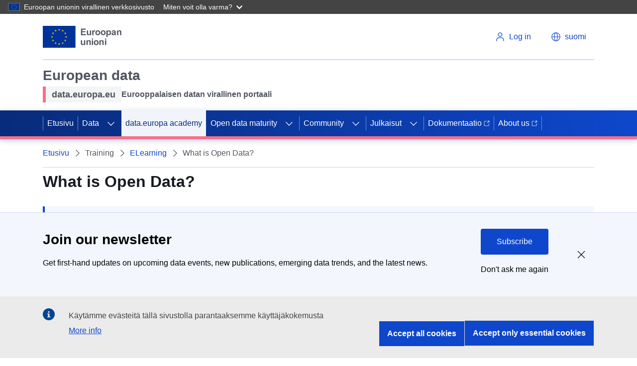

--- FILE ---
content_type: application/javascript
request_url: https://data.europa.eu/themes/edp3/dist/redesign.js?v=1.x
body_size: 3343
content:
!function(){var e;e=!1,$=jQuery,function(t,Drupal){Drupal.behaviors.edpRedesign={attach:function(e){if(e===document){var n=t(".block-newsletter-filters-block .filters-menu__links").find(".active");n&&t(n).parents(".block-newsletter-filters-block .ecl-category-filter__list-item").attr("aria-expanded","true"),this.teaserInitShowMoreFeature(),this.publicationOverviewInit(),this.appsOverviewInit(),this.podcastsOverviewInit(),t("#la-target").length&&this.loadLicensingAssistant(t),ECL.autoInit()}},teaserInitShowMoreFeature:function(){document.querySelectorAll(".academy-search-course-teaser, .academy-search-lesson-teaser").forEach((function(e){var t=e.querySelector("span.ecl-link--standalone");if(t){var n=t.querySelector(".ecl-button__label"),c=t.querySelector("svg.ecl-icon"),o=e.querySelector(".ecl-content-block__description"),r=o.querySelector(".box"),i=e.querySelector(".ecl-content-block__list-container");n&&c&&r&&i&&(e.classList.remove("expanded"),c.classList.add("ecl-icon--rotate-180"),t.addEventListener("click",(function(){var r=e.classList.toggle("expanded");c.classList.toggle("ecl-icon--rotate-180",!r),r?(i.insertAdjacentElement("afterend",t),n.textContent=Drupal.t("Show less")):(o.insertAdjacentElement("afterend",t),n.textContent=Drupal.t("Show more"))})))}}));var e=document.querySelectorAll(".ecl-content-item:not(.academy-search-course-teaser)");e&&e.forEach((function(e){var t=e.querySelector(".show-more");if(t){var n=t.querySelector("span"),c=e.querySelector(".ecl-content-block__description"),o=e.querySelector(".ecl-icon"),r=e.querySelector(".box");t.addEventListener("click",(function(){c.classList.toggle("description__expand"),o.classList.toggle("toggle-down"),r.classList.toggle("open"),r.classList.contains("open")?n.innerText=Drupal.t("Show less"):n.innerText=Drupal.t("Show more")}))}}))},publicationOverviewInit:function(){var e=document.querySelector('div[class*="block-impact--studies---overview"]');e&&0===e.querySelectorAll(".impactstudiesblocks").length&&e.querySelectorAll(".field--name-body > ul > li").forEach((function(e){var t=e.querySelector("a");e.querySelectorAll("li")[1].prepend(t)}))},appsOverviewInit:function(){var e=document.querySelector('div[class*="block-apps---overview"]');e&&e.querySelectorAll(".field--name-body > ul > li").forEach((function(e){var t=e.querySelector("a");e.querySelectorAll("li")[1].prepend(t)}))},podcastsOverviewInit:function(){var e=document.querySelector('div[class*="block-podcasts---overview"]');e&&e.querySelectorAll(".field--name-body > ul > li").forEach((function(e){var t=e.querySelector("a");e.querySelectorAll("li")[1].prepend(t)}))},loadLicensingAssistant:function(){var n=this;""!==t("#la-target").text().trim()||e||(e=!0,t.getScript("".concat(window.location.origin,"/licensing-assistant/lib.js?q3w05i"),(function(e,c,o){n.getParameterByName("license_id")?new LicenseAssistant.ShowLicense(jQuery("#la-target"),n.getParameterByName("license_id")):(new LicenseAssistant.FilterLicenses(t("#la-target")),t("#la-target").find("h2").replaceWith((function(){return"<blockquote>".concat(t(this).html(),"</blockquote>")})),t("#edp3 #la-target .search-box button").on("click",(function(){t("#edp3 #la-target #filter-panel").slideToggle()})))})),window.showLicense=function(e){document.location.href="licensing-assistant?license_id=".concat(encodeURIComponent(e))})},getParameterByName:function(e){var t=RegExp("[?&]".concat(e,"=([^&]*)")).exec(window.location.search);return t&&decodeURIComponent(t[1].replace(/\+/g," "))}}}(jQuery,Drupal)}();

--- FILE ---
content_type: application/javascript
request_url: https://data.europa.eu/sites/default/files/js/js_i_NJMdh6_eEkq3YwwqcdlVQImygshQa4Ggq9NlfOkPo.js?scope=footer&delta=4&language=fi&theme=edp3&include=eJxtj1GOwzAIRC8U1x89UOTYoxTVMQiwsnv7xo0qZbX9geEJBijoc8NuyrzFzPIbHD8-ocg9IteAfuoHUoFedTAkzY8TKQqM1jaq-bB0Tc1qcuIWXWldoVf2blvRoKnGQ4fM_CTYPz5Oq3Af6_piWWlBEJYuf1qFdnq-iTNXJ7E4wnRccjofaZNKqWXEb3BizDuWMW2xaJdUb5862JbUK4-nX98gda4
body_size: 43
content:
/* @license GPL-2.0-or-later https://www.drupal.org/licensing/faq */
(function($,Drupal,cookies){'use strict';Drupal.behaviors.piwik={attach:function(context,settings){$(document).on('click','.agree-button',function(){var new_consent={consents:{}};new_consent.consents={analytics:{status:1}};ppms.cm.api('setComplianceSettings',new_consent,function(new_consent){});});$(document).on('click','.decline-button',function(){var new_consent={consents:{}};new_consent.consents={analytics:{status:0}};ppms.cm.api('setComplianceSettings',new_consent,function(new_consent){});});}};})(jQuery,Drupal,window.Cookies);;


--- FILE ---
content_type: application/javascript
request_url: https://data.europa.eu/sites/default/modules/custom/edp_tooltips/js/tips.js?t5nyi6
body_size: 9473
content:
(function (Drupal, drupalSettings, once) {
  const TOOLTIP_ICON = '<svg xmlns="http://www.w3.org/2000/svg" height="18px" viewBox="0 0 24 24" width="18px" fill="#000000"><path d="M0 0h24v24H0z" fill="none"/><path d="M11 18h2v-2h-2v2zm1-16C6.48 2 2 6.48 2 12s4.48 10 10 10 10-4.48 10-10S17.52 2 12 2zm0 18c-4.41 0-8-3.59-8-8s3.59-8 8-8 8 3.59 8 8-3.59 8-8 8zm0-14c-2.21 0-4 1.79-4 4h2c0-1.1.9-2 2-2s2 .9 2 2c0 2-3 1.75-3 5h2c0-2.25 3-2.5 3-5 0-2.21-1.79-4-4-4z"/></svg>';

  'use strict';

  /**
   * Generates a unique ID.
   *
   * @param {string} prefix - The prefix to prepend to the unique ID.
   * @returns {string} The generated unique ID string.
   */
  function generateUniqueId(prefix = 'tip-') {
    return prefix + Math.random().toString(36).slice(2, 11);
  }

  /**
   * Edptips behaviors - tips are fetched from administration page "/admin/config/deu/tooltipssettings"
   * @type {{attach: ((function(*, *): Promise<void>)|*), generateTip: Drupal.behaviors.edptips.generateTip}}
   */
  Drupal.behaviors.edptips = {
    attach: async function (context, settings) {
      // Check if this is admin page.
      if (settings.path.currentPathIsAdmin === true) { return;
      }
      const once_body = once('once_tips_body', 'body', context);

      /**
       * Get tips.
       * @param url
       * @returns {Promise<any>}
       */
      async function loadTips(url) {
        const response = await fetch(url);
        const results = await response.json();

        return results;
      }

      // Trigger only once on body.
      if (once_body.length > 0) {
        const apiPath = '/' + settings.path.pathPrefix + 'api/gettip?path=';
        const currentPath = settings.path.currentPath;
        const nodePath = settings.path.currentPath.indexOf('node/');
        const nidPath = apiPath + currentPath;

        // Check if we are on node page.
        if (nodePath == false) {
          return;
        }
        const tips = await loadTips(nidPath);

        if (tips.tips.length > 0) {
          tips.tips.forEach(tip => {
            Drupal.behaviors.edptips.generateTip(context, tip);
          });

          Drupal.behaviors.edptips.bindTooltipEvents(context);
        }
      }
    },

    /**
     * Creates a tooltip element and attaches it to the specified trigger element.
     * Also sets up accessibility attributes and positioning data.
     *
     * @param {Element} context - The DOM context where the tooltip should be initialized.
     * @param {Object} tip - The tooltip configuration object containing selector, content, and positioning info.
     */
    generateTip: function (context, tip) {
      let selector = context.getElementById(tip.selector) || context.querySelector(tip.selector);

      // Return if selector is not found.
      if (!selector) {
        return;
      }

      // Add tooltip icon if it's enabled.
      if (tip.icon) {
        const helpPoint = document.createElement('button');
        helpPoint.classList.add('helppoint');
        helpPoint.innerHTML = TOOLTIP_ICON;

        selector.append(helpPoint);
        selector.classList.add('helpPointWrapper');

        // Update selector if there is a tooltip icon.
        selector = helpPoint;
      }

      const tipId = generateUniqueId();

      // Create the tooltip element.
      let tooltip = document.createElement('div');
      tooltip.setAttribute('id', tipId);
      tooltip.setAttribute('role', 'tooltip');
      tooltip.classList.add('tooltip');
      tooltip.innerHTML = tip.tip;

      document.body.appendChild(tooltip);

      // Special handlign for SELECT elements.
      if (selector.parentElement.tagName === 'SELECT') {
        selector.setAttribute('data-tooltip-id', tipId);
        selector = selector.parentElement;
        selector.setAttribute('aria-describedby', tipId);
      } else {
        selector.setAttribute('aria-describedby', tipId);
      }

      selector.setAttribute('data-tooltip-position', tip.position);
      selector.setAttribute('data-tooltip-breakpoints', JSON.stringify(tip.breakpoints));

      selector.classList.add('tooltip-trigger');
    },

    /**
     * Binds tooltip visibility events to the designated tooltip triggers.
     *
     * @param {HTMLElement} context - The DOM element or context within which to search for tooltip triggers.
     */
    bindTooltipEvents: function (context) {
      const tooltipTriggers = context.querySelectorAll('.tooltip-trigger');

      let resizeTimer;
      const handleResize = () => {
        document.querySelectorAll('.tooltip.show').forEach(tooltip => {
          tooltip.classList.remove('show');
          tooltip.style.width = '';
          tooltip.style.height = '';
        });

        clearTimeout(resizeTimer);
        resizeTimer = setTimeout(() => {
          window.tooltipsResized = false;
        }, 150);

        window.tooltipsResized = true;
      };

      if (!window.tooltipResizeListenerAdded) {
        window.addEventListener('resize', handleResize);
        window.tooltipResizeListenerAdded = true;
      }

      tooltipTriggers.forEach(trigger => {
        // A function to show the tooltip.
        const showTooltip = () => {
          const tooltipId = trigger.getAttribute('aria-describedby');
          const tooltip = document.getElementById(tooltipId);
          const tip = {
            position: trigger.getAttribute('data-tooltip-position'),
            breakpoints: trigger.getAttribute('data-tooltip-breakpoints')
              ? JSON.parse(trigger.getAttribute('data-tooltip-breakpoints'))
              : []
          };

          tooltip.style.cssText = '';
          tooltip.style.position = 'absolute';
          tooltip.style.visibility = 'hidden';

          tooltip.classList.add('show');
          void tooltip.offsetHeight;

          Drupal.behaviors.edptips.setTooltipPosition(tooltip, tip, trigger);
          tooltip.style.visibility = 'visible';
        };

        // A function to hide the tooltip.
        const hideTooltip = () => {
          const tooltipId = trigger.getAttribute('aria-describedby');
          const tooltip = document.getElementById(tooltipId);

          tooltip.classList.remove('show');
          tooltip.style.display = '';
          tooltip.style.visibility = '';
        };

        // Update the tooltip based on the selected option.
        const updateSelect = () => {
          const selectedOption = trigger.options[trigger.selectedIndex];
          const tipId = selectedOption.getAttribute('data-tooltip-id');
          const tooltipId = trigger.getAttribute('aria-describedby');
          const tooltip = document.getElementById(tooltipId);

          trigger.setAttribute('aria-describedby', tipId);
          tooltip.classList.remove('show');
          showTooltip();
        };

        // Attach event listeners.
        trigger.addEventListener('mouseenter', showTooltip);
        trigger.addEventListener('focus', showTooltip);
        trigger.addEventListener('mouseleave', hideTooltip);
        trigger.addEventListener('blur', hideTooltip);

        // Additional event listener for SELECT elements.
        if (trigger.tagName === 'SELECT') {
          trigger.addEventListener('change', updateSelect);
        }
      });
    },

    /**
     * Calculates and sets the position of the tooltip based on the trigger element's position
     * and the specified positioning preferences. Adjusts for screen size using breakpoints.
     */
    setTooltipPosition: function(tooltip, tip, trigger) {
      const inputRect = trigger.getBoundingClientRect();
      let top = 0;
      let left = 0;

      // Determine the current position based on the breakpoints.
      let currentPosition = tip.position;
      if (tip.breakpoints && tip.breakpoints.length) {
        tip.breakpoints.forEach(breakpoint => {
          if (window.innerWidth <= breakpoint.point) {
            currentPosition = breakpoint.mode;
          }
        });
      }

      // Remove any previous position classes.
      tooltip.classList.remove('top', 'bottom', 'left', 'right', 'topright');
      tooltip.classList.add(currentPosition);

      void tooltip.offsetHeight;

      switch (currentPosition) {
        case 'top':
          top = inputRect.top + window.scrollY - tooltip.offsetHeight - 16;
          left = inputRect.left + window.scrollX + (inputRect.width / 2) - (tooltip.offsetWidth / 2);
          break;
        case 'topright':
          top = inputRect.top + window.scrollY - tooltip.offsetHeight - 16;
          left = inputRect.left + window.scrollX + (inputRect.width / 2) - (tooltip.offsetWidth) + 20;
          break;
        case 'bottom':
          top = inputRect.bottom + window.scrollY + 10;
          left = inputRect.left + window.scrollX + (inputRect.width / 2) - (tooltip.offsetWidth / 2);
          break;
        case 'left':
          top = inputRect.top + window.scrollY + (inputRect.height / 2) - (tooltip.offsetHeight / 2);
          left = inputRect.left + window.scrollX - tooltip.offsetWidth - 10;
          break;
        case 'right':
          top = inputRect.top + window.scrollY + (inputRect.height / 2) - (tooltip.offsetHeight / 2);
          left = inputRect.right + window.scrollX + 10;
          break;
        default:
          top = inputRect.top + window.scrollY - tooltip.offsetHeight - 16;
          left = inputRect.left + window.scrollX + (inputRect.width / 2) - (tooltip.offsetWidth / 2);
          break;
      }

      // Apply the calculated top and left positions.
      tooltip.style.top = `${top}px`;
      tooltip.style.left = `${left}px`;
    },
  };
})(Drupal, drupalSettings, once);


--- FILE ---
content_type: image/svg+xml
request_url: https://data.europa.eu/themes/edp3/dist/ecl/preset-eu/dist/images/logo/standard-version/positive/logo-eu--fi.svg
body_size: 12949
content:
<?xml version="1.0" encoding="UTF-8" ?>
<svg
  width="175px"
  height="48px"
  viewBox="0 0 175 48"
  version="1.1"
  xmlns="http://www.w3.org/2000/svg"
  xmlns:xlink="http://www.w3.org/1999/xlink"
>
    <!-- Generator: Sketch 64 (93537) - https://sketch.com -->
    <title>EU/EU-emblem/standard-version/positive/FI</title>
    <desc>Created with Sketch.</desc>
    <g
    id="EU/EU-emblem/standard-version/positive/FI"
    stroke="none"
    stroke-width="1"
    fill="none"
    fill-rule="evenodd"
  >
        <g id="EU-emblem_standard">
            <g id="EU/EU-emblem/flag/flag-positive">
                <g id="EU_flag">
                    <rect
            id="🌈-flag"
            fill="#003399"
            fill-rule="nonzero"
            x="0"
            y="0"
            width="72"
            height="48"
          />
                    <path
            d="M35.06,8.91 L33.54,7.8 L35.42,7.8 L36,6 L36.58,7.8 L38.46,7.8 L36.94,8.91 L37.52,10.72 L36,9.6 L34.48,10.72 L35.06,8.91 L35.06,8.91 Z M36.94,40.2 L37.52,42 L36,40.89 L34.48,42 L35.06,40.2 L33.54,39.09 L35.42,39.09 L36,37.28 L36.58,39.09 L38.46,39.09 L36.94,40.2 Z M20.46,25.2 L18.94,26.32 L19.52,24.52 L18,23.44 L19.88,23.44 L20.46,21.64 L21.04,23.44 L22.93,23.44 L21.4,24.56 L21.98,26.36 L20.46,25.24 L20.46,25.2 Z M29.17,11 L29.75,12.8 L28.23,11.7 L26.71,12.81 L27.29,11.01 L25.77,9.9 L27.65,9.9 L28.23,8.1 L28.81,9.9 L30.69,9.9 L29.17,11 Z M22,15.62 L22.58,13.82 L23.17,15.62 L25,15.62 L23.48,16.74 L24.06,18.54 L22.53,17.42 L21,18.54 L21.58,16.74 L20.06,15.62 L22,15.62 Z M20.08,31.26 L22,31.26 L22.58,29.46 L23.17,31.26 L25,31.26 L23.48,32.38 L24.06,34.18 L22.53,33.07 L21,34.18 L21.58,32.38 L20.06,31.26 L20.08,31.26 Z M27.29,38.1 L25.77,37 L27.65,37 L28.23,35.2 L28.81,37 L30.69,37 L29.17,38.1 L29.75,39.9 L28.23,38.79 L26.71,39.9 L27.29,38.1 Z M52.48,24.56 L53.06,26.36 L51.54,25.24 L50,26.36 L50.58,24.56 L49.05,23.44 L51,23.44 L51.58,21.64 L52.16,23.44 L54,23.44 L52.48,24.56 Z M42.83,11 L41.31,9.9 L43.19,9.9 L43.77,8.1 L44.35,9.9 L46.23,9.9 L44.71,11 L45.29,12.8 L43.77,11.7 L42.25,12.81 L42.83,11.01 L42.83,11 Z M48.83,15.61 L49.42,13.81 L50,15.61 L51.88,15.61 L50.4,16.74 L50.98,18.54 L49.46,17.42 L47.93,18.54 L48.51,16.74 L47,15.62 L48.83,15.61 Z M50,31.26 L51.88,31.26 L50.4,32.38 L50.98,34.18 L49.46,33.07 L47.93,34.18 L48.51,32.38 L47,31.26 L48.88,31.26 L49.47,29.46 L50.05,31.26 L50,31.26 Z M46.23,37 L44.71,38.1 L45.29,39.9 L43.77,38.79 L42.25,39.9 L42.83,38.1 L41.31,37 L43.19,37 L43.77,35.2 L44.35,37 L46.23,37 Z"
            id="🌈-stars"
            fill="#FFCC00"
            fill-rule="nonzero"
          />
                </g>
            </g>
            <g
        id="🌈-unioni"
        transform="translate(83.959900, 27.689000)"
        fill="#515560"
      >
                <path
          d="M6.885,14.3167 L6.885,12.7637 C6.507,13.3167 6.011,13.7537 5.396,14.0727 C4.781,14.3917 4.131,14.5507 3.447,14.5507 C2.751,14.5507 2.126,14.3987 1.573,14.0917 C1.019,13.7857 0.618,13.3567 0.371,12.8027 C0.124,12.2497 -3.62376795e-13,11.4847 -3.62376795e-13,10.5077 L-3.62376795e-13,3.9457 L2.744,3.9457 L2.744,8.7117 C2.744,10.1697 2.795,11.0637 2.896,11.3917 C2.996,11.7207 3.181,11.9817 3.447,12.1727 C3.714,12.3647 4.053,12.4617 4.463,12.4617 C4.932,12.4617 5.352,12.3327 5.723,12.0757 C6.094,11.8177 6.348,11.4997 6.485,11.1187 C6.621,10.7377 6.69,9.8047 6.69,8.3207 L6.69,3.9457 L9.434,3.9457 L9.434,14.3167 L6.885,14.3167 Z"
          id="Fill-3"
        />
                <path
          d="M21.7093,14.3167 L18.9653,14.3167 L18.9653,9.0237 C18.9653,7.9037 18.9063,7.1797 18.7893,6.8507 C18.6723,6.5227 18.4813,6.2667 18.2183,6.0847 C17.9543,5.9017 17.6373,5.8107 17.2663,5.8107 C16.7903,5.8107 16.3643,5.9417 15.9863,6.2017 C15.6083,6.4617 15.3503,6.8067 15.2103,7.2367 C15.0703,7.6667 15.0003,8.4607 15.0003,9.6197 L15.0003,14.3167 L12.2563,14.3167 L12.2563,3.9457 L14.8053,3.9457 L14.8053,5.4687 C15.7103,4.2967 16.8493,3.7117 18.2233,3.7117 C18.8283,3.7117 19.3823,3.8197 19.8833,4.0387 C20.3843,4.2567 20.7643,4.5347 21.0213,4.8737 C21.2773,5.2117 21.4573,5.5957 21.5583,6.0257 C21.6583,6.4557 21.7093,7.0707 21.7093,7.8717 L21.7093,14.3167 Z"
          id="Fill-5"
        />
                <path
          d="M23.9921,14.317 L26.7361,14.317 L26.7361,3.946 L23.9921,3.946 L23.9921,14.317 Z M23.9921,2.539 L26.7361,2.539 L26.7361,-4.50306459e-13 L23.9921,-4.50306459e-13 L23.9921,2.539 Z"
          id="Fill-7"
        />
                <path
          d="M31.2268,9.1311 C31.2268,10.1601 31.4708,10.9471 31.9588,11.4941 C32.4478,12.0411 33.0498,12.3151 33.7658,12.3151 C34.4818,12.3151 35.0818,12.0411 35.5678,11.4941 C36.0528,10.9471 36.2948,10.1531 36.2948,9.1111 C36.2948,8.0961 36.0528,7.3151 35.5678,6.7681 C35.0818,6.2211 34.4818,5.9471 33.7658,5.9471 C33.0498,5.9471 32.4478,6.2211 31.9588,6.7681 C31.4708,7.3151 31.2268,8.1021 31.2268,9.1311 M28.4138,8.9851 C28.4138,8.0731 28.6388,7.1911 29.0878,6.3381 C29.5378,5.4851 30.1738,4.8341 30.9978,4.3851 C31.8208,3.9361 32.7408,3.7111 33.7558,3.7111 C35.3258,3.7111 36.6108,4.2201 37.6138,5.2391 C38.6168,6.2581 39.1178,7.5461 39.1178,9.1021 C39.1178,10.6711 38.6118,11.9711 37.5988,13.0031 C36.5858,14.0351 35.3118,14.5511 33.7758,14.5511 C32.8258,14.5511 31.9178,14.3361 31.0558,13.9061 C30.1938,13.4771 29.5378,12.8471 29.0878,12.0171 C28.6388,11.1871 28.4138,10.1761 28.4138,8.9851"
          id="Fill-9"
        />
                <path
          d="M50.1995,14.3167 L47.4555,14.3167 L47.4555,9.0237 C47.4555,7.9037 47.3965,7.1797 47.2795,6.8507 C47.1625,6.5227 46.9715,6.2667 46.7085,6.0847 C46.4445,5.9017 46.1275,5.8107 45.7565,5.8107 C45.2805,5.8107 44.8545,5.9417 44.4765,6.2017 C44.0985,6.4617 43.8405,6.8067 43.7005,7.2367 C43.5605,7.6667 43.4905,8.4607 43.4905,9.6197 L43.4905,14.3167 L40.7465,14.3167 L40.7465,3.9457 L43.2955,3.9457 L43.2955,5.4687 C44.2005,4.2967 45.3395,3.7117 46.7135,3.7117 C47.3185,3.7117 47.8725,3.8197 48.3735,4.0387 C48.8745,4.2567 49.2545,4.5347 49.5115,4.8737 C49.7675,5.2117 49.9475,5.5957 50.0485,6.0257 C50.1485,6.4557 50.1995,7.0707 50.1995,7.8717 L50.1995,14.3167 Z"
          id="Fill-10"
        />
                <path
          d="M52.9831,14.317 L55.7271,14.317 L55.7271,3.946 L52.9831,3.946 L52.9831,14.317 Z M52.9831,2.539 L55.7271,2.539 L55.7271,-4.50306459e-13 L52.9831,-4.50306459e-13 L52.9831,2.539 Z"
          id="Fill-11"
        />
            </g>
            <g
        id="🌈-Euroopan"
        transform="translate(84.030500, 6.010000)"
        fill="#515560"
      >
                <polygon
          id="Fill-12"
          points="-3.90798505e-13 14.316 -3.90798505e-13 3.55271368e-13 10.615 3.55271368e-13 10.615 2.421 2.891 2.421 2.891 5.595 10.078 5.595 10.078 8.007 2.891 8.007 2.891 11.904 10.889 11.904 10.889 14.316"
        />
                <path
          d="M19.8662,14.316 L19.8662,12.763 C19.4882,13.316 18.9922,13.753 18.3772,14.072 C17.7622,14.391 17.1122,14.55 16.4282,14.55 C15.7322,14.55 15.1072,14.398 14.5542,14.091 C14.0002,13.785 13.5992,13.356 13.3522,12.802 C13.1052,12.249 12.9812,11.484 12.9812,10.507 L12.9812,3.945 L15.7252,3.945 L15.7252,8.711 C15.7252,10.169 15.7762,11.063 15.8772,11.391 C15.9772,11.72 16.1622,11.981 16.4282,12.172 C16.6952,12.364 17.0342,12.461 17.4442,12.461 C17.9132,12.461 18.3332,12.332 18.7042,12.075 C19.0752,11.817 19.3292,11.499 19.4662,11.118 C19.6022,10.737 19.6712,9.804 19.6712,8.32 L19.6712,3.945 L22.4152,3.945 L22.4152,14.316 L19.8662,14.316 Z"
          id="Fill-13"
        />
                <path
          d="M27.584,14.316 L24.84,14.316 L24.84,3.945 L27.389,3.945 L27.389,5.42 C27.825,4.723 28.217,4.264 28.565,4.043 C28.914,3.821 29.31,3.711 29.752,3.711 C30.377,3.711 30.98,3.883 31.559,4.228 L30.709,6.621 C30.247,6.321 29.817,6.171 29.42,6.171 C29.036,6.171 28.71,6.277 28.443,6.489 C28.177,6.7 27.967,7.083 27.813,7.636 C27.66,8.19 27.584,9.349 27.584,11.113 L27.584,14.316 Z"
          id="Fill-14"
        />
                <path
          d="M34.6182,9.1304 C34.6182,10.1594 34.8622,10.9464 35.3502,11.4934 C35.8392,12.0404 36.4412,12.3144 37.1572,12.3144 C37.8732,12.3144 38.4732,12.0404 38.9592,11.4934 C39.4442,10.9464 39.6862,10.1524 39.6862,9.1104 C39.6862,8.0954 39.4442,7.3144 38.9592,6.7674 C38.4732,6.2204 37.8732,5.9464 37.1572,5.9464 C36.4412,5.9464 35.8392,6.2204 35.3502,6.7674 C34.8622,7.3144 34.6182,8.1014 34.6182,9.1304 M31.8052,8.9844 C31.8052,8.0724 32.0302,7.1904 32.4792,6.3374 C32.9292,5.4844 33.5652,4.8334 34.3892,4.3844 C35.2122,3.9354 36.1322,3.7104 37.1472,3.7104 C38.7172,3.7104 40.0022,4.2194 41.0052,5.2384 C42.0082,6.2574 42.5092,7.5454 42.5092,9.1014 C42.5092,10.6704 42.0032,11.9704 40.9902,13.0024 C39.9772,14.0344 38.7032,14.5504 37.1672,14.5504 C36.2172,14.5504 35.3092,14.3354 34.4472,13.9054 C33.5852,13.4764 32.9292,12.8464 32.4792,12.0164 C32.0302,11.1864 31.8052,10.1754 31.8052,8.9844"
          id="Fill-15"
        />
                <path
          d="M46.5351,9.1304 C46.5351,10.1594 46.7791,10.9464 47.2671,11.4934 C47.7561,12.0404 48.3581,12.3144 49.0741,12.3144 C49.7901,12.3144 50.3901,12.0404 50.8761,11.4934 C51.3611,10.9464 51.6031,10.1524 51.6031,9.1104 C51.6031,8.0954 51.3611,7.3144 50.8761,6.7674 C50.3901,6.2204 49.7901,5.9464 49.0741,5.9464 C48.3581,5.9464 47.7561,6.2204 47.2671,6.7674 C46.7791,7.3144 46.5351,8.1014 46.5351,9.1304 M43.7221,8.9844 C43.7221,8.0724 43.9471,7.1904 44.3961,6.3374 C44.8461,5.4844 45.4821,4.8334 46.3061,4.3844 C47.1291,3.9354 48.0491,3.7104 49.0641,3.7104 C50.6341,3.7104 51.9191,4.2194 52.9221,5.2384 C53.9251,6.2574 54.4261,7.5454 54.4261,9.1014 C54.4261,10.6704 53.9201,11.9704 52.9071,13.0024 C51.8941,14.0344 50.6201,14.5504 49.0841,14.5504 C48.1341,14.5504 47.2261,14.3354 46.3641,13.9054 C45.5021,13.4764 44.8461,12.8464 44.3961,12.0164 C43.9471,11.1864 43.7221,10.1754 43.7221,8.9844"
          id="Fill-16"
        />
                <path
          d="M58.8711,8.9546 C58.8711,10.1206 59.1021,10.9806 59.5641,11.5376 C60.0261,12.0946 60.5901,12.3726 61.2541,12.3726 C61.8921,12.3726 62.4231,12.1176 62.8461,11.6056 C63.2681,11.0946 63.4801,10.2566 63.4801,9.0916 C63.4801,8.0036 63.2631,7.1966 62.8261,6.6696 C62.3901,6.1416 61.8501,5.8786 61.2051,5.8786 C60.5341,5.8786 59.9771,6.1376 59.5351,6.6546 C59.0931,7.1726 58.8711,7.9386 58.8711,8.9546 L58.8711,8.9546 Z M56.1561,3.9446 L58.7151,3.9446 L58.7151,5.4686 C59.0471,4.9476 59.4961,4.5246 60.0621,4.1986 C60.6291,3.8726 61.2571,3.7106 61.9471,3.7106 C63.1511,3.7106 64.1741,4.1826 65.0141,5.1266 C65.8531,6.0706 66.2731,7.3856 66.2731,9.0716 C66.2731,10.8036 65.8501,12.1496 65.0041,13.1096 C64.1571,14.0706 63.1321,14.5506 61.9281,14.5506 C61.3541,14.5506 60.8361,14.4366 60.3701,14.2086 C59.9041,13.9806 59.4151,13.5896 58.9001,13.0366 L58.9001,18.2616 L56.1561,18.2616 L56.1561,3.9446 Z"
          id="Fill-17"
        />
                <path
          d="M73.9736,9.3355 C73.6216,9.4525 73.0656,9.5925 72.3036,9.7555 C71.5416,9.9185 71.0436,10.0775 70.8096,10.2335 C70.4516,10.4875 70.2726,10.8105 70.2726,11.2005 C70.2726,11.5855 70.4156,11.9175 70.7026,12.1965 C70.9886,12.4765 71.3536,12.6165 71.7956,12.6165 C72.2906,12.6165 72.7626,12.4545 73.2116,12.1285 C73.5436,11.8805 73.7616,11.5785 73.8666,11.2205 C73.9376,10.9855 73.9736,10.5405 73.9736,9.8825 L73.9736,9.3355 Z M70.3016,7.1085 L67.8116,6.6595 C68.0916,5.6575 68.5736,4.9155 69.2566,4.4335 C69.9406,3.9515 70.9556,3.7105 72.3036,3.7105 C73.5276,3.7105 74.4396,3.8555 75.0376,4.1455 C75.6366,4.4345 76.0586,4.8025 76.3026,5.2485 C76.5466,5.6945 76.6686,6.5135 76.6686,7.7045 L76.6396,10.9075 C76.6396,11.8195 76.6836,12.4915 76.7716,12.9245 C76.8596,13.3575 77.0236,13.8215 77.2646,14.3155 L74.5496,14.3155 C74.4786,14.1335 74.3906,13.8635 74.2856,13.5055 C74.2406,13.3425 74.2076,13.2355 74.1886,13.1835 C73.7196,13.6385 73.2186,13.9805 72.6846,14.2085 C72.1506,14.4365 71.5806,14.5505 70.9756,14.5505 C69.9086,14.5505 69.0666,14.2605 68.4516,13.6815 C67.8356,13.1015 67.5286,12.3695 67.5286,11.4835 C67.5286,10.8975 67.6676,10.3755 67.9486,9.9165 C68.2286,9.4575 68.6196,9.1065 69.1246,8.8615 C69.6296,8.6175 70.3576,8.4045 71.3076,8.2225 C72.5896,7.9815 73.4786,7.7565 73.9736,7.5485 L73.9736,7.2745 C73.9736,6.7475 73.8436,6.3715 73.5826,6.1475 C73.3226,5.9225 72.8306,5.8105 72.1086,5.8105 C71.6196,5.8105 71.2396,5.9065 70.9656,6.0985 C70.6926,6.2905 70.4706,6.6275 70.3016,7.1085 L70.3016,7.1085 Z"
          id="Fill-18"
        />
                <path
          d="M89.0078,14.316 L86.2638,14.316 L86.2638,9.023 C86.2638,7.903 86.2048,7.179 86.0878,6.85 C85.9708,6.522 85.7798,6.266 85.5168,6.084 C85.2528,5.901 84.9358,5.81 84.5648,5.81 C84.0888,5.81 83.6628,5.941 83.2848,6.201 C82.9068,6.461 82.6488,6.806 82.5088,7.236 C82.3688,7.666 82.2988,8.46 82.2988,9.619 L82.2988,14.316 L79.5548,14.316 L79.5548,3.945 L82.1038,3.945 L82.1038,5.468 C83.0088,4.296 84.1478,3.711 85.5218,3.711 C86.1268,3.711 86.6808,3.819 87.1818,4.038 C87.6828,4.256 88.0628,4.534 88.3198,4.873 C88.5758,5.211 88.7558,5.595 88.8568,6.025 C88.9568,6.455 89.0078,7.07 89.0078,7.871 L89.0078,14.316 Z"
          id="Fill-19"
        />
            </g>
        </g>
    </g>
</svg>
